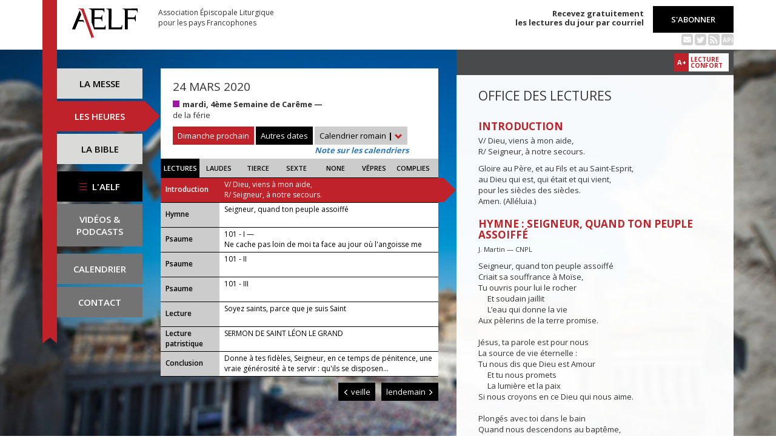

--- FILE ---
content_type: text/html; charset=UTF-8
request_url: https://www.aelf.org/2020-03-24/romain/lectures
body_size: 9959
content:
<!DOCTYPE HTML>
<html lang="fr-FR">
    <head>
        <meta charset="UTF-8" />
        <meta name="viewport" content="width=device-width, initial-scale=1, maximum-scale=1" />
        <meta name="description" content="Office des lectures du 24 mars 2020 pour la zone « Calendrier romain » sur le site de l'Association Épiscopale Liturgique pour les pays Francophones." />
        <meta name="keywords" content="AELF, liturgie, catholique, rite, romain, laudes, tierce, sexte, none, vêpres, complies, office des lectures, évangile, traduction française, messe, Noël, Pâques, Pentecôte, Toussaint, Vierge, saints, apôtres, martyrs" />
                <title>AELF — Office des lectures — 24 mars 2020</title>
        <link rel="icon" type="image/x-icon" href="/favicon.ico" />
        <link href="https://fonts.googleapis.com/css?family=Open+Sans:300,400,600,700" rel="stylesheet" />

                                            <link rel="canonical" href="https://www.aelf.org/2020-03-24/romain/lectures" />
        
        <meta property="og:site_name" content="AELF" />
        <meta property="og:description" content="Le site de l'Association épiscopale liturgique pour les pays francophones est le fournisseur officiel des textes en français pour la liturgie catholique." />
        <meta property="og:locale" content="fr_FR" />
        <meta property="og:type" content="article" />
        <meta property="og:url" content="https://aelf.org/2020-03-24/romain/lectures" />
        <meta property="og:title" content="AELF — Office des lectures — 24 mars 2020" />
        <meta property="og:image" content="https://www.aelf.org/images/logo-big.png" />
                    <meta property="og:article:published_time" content="2019-10-14T13:57:23+02:00" />
            <meta property="og:article:modified_time" content="2019-10-14T13:57:23+02:00" />
                <!-- Google Tag Manager -->
        <script>(function(w,d,s,l,i){w[l]=w[l]||[];w[l].push({'gtm.start':
                    new Date().getTime(),event:'gtm.js'});var f=d.getElementsByTagName(s)[0],
                j=d.createElement(s),dl=l!='dataLayer'?'&l='+l:'';j.async=true;j.src=
                'https://www.googletagmanager.com/gtm.js?id='+i+dl;f.parentNode.insertBefore(j,f);
            })(window,document,'script','dataLayer','GTM-PKTWLD');</script>
        <!-- End Google Tag Manager -->
        <link rel="stylesheet" href="/build/front.129159f4.css">
            </head>
        
    
    <body class="front_offices easter-background">
    <!-- Google Tag Manager (noscript) -->
    <noscript><iframe src="https://www.googletagmanager.com/ns.html?id=GTM-PKTWLD"
                      height="0" width="0" style="display:none;visibility:hidden"></iframe></noscript>
    <!-- End Google Tag Manager (noscript) -->
                                                        <div class="menu-secondary-mobile">
                <ul>
                    <li class="menu-aelf">
                        <a href="/page/les-missions-de-laelf" class="" title="Accéder aux contenus de l'AELF">
                            L'AELF
                        </a>
                    </li>
                    <li>
                        <a href="/abonnement" title="Accéder à la page d'abonnement">
                            S'abonner
                        </a>
                    </li>
                    <li>
                        <a href="/calendrier/romain/2020/03" class="" title="Accéder au calendrier">Calendrier</a>
                    </li>
                    <li>
                        <a href="/contact" class="" title="Accéder à la page de contact">Contact</a>
                    </li>
                </ul>
                <button class="btn btn-default">
                    <div class="span-img">
                        <span></span>
                        <span></span>
                        <span></span>
                    </div>
                </button>
            </div>
            <header id="header_background">
                <div class="container">
                    <div id="header">
                        <div class="row">
                            <div class="col-sm-7 col-md-6">
                                <a href="/" title="Accéder à la page d'accueil"><img src="/images/logo-aelf-2016.svg" alt="Logo de l'AELF" /></a>
                                <h2>Association Épiscopale Liturgique<br class="only-desktop only-tablet"/> pour les pays Francophones</h2>
                            </div>
                            <div class="col-sm-5 col-md-6 text-right">
                                <p class="bold">Recevez gratuitement<br> les lectures du jour par courriel</p>
                                <a href="/abonnement" class="btn btn-default btn-aelf" title="Accéder à la page d'abonnement">S'abonner</a>
                                <br />
                                <div class="social links hidden-xs">
                                    <a href="/abonnement" class="text-black mailing" title="Accéder à la page d'abonnement" style="color: rgba(0, 0, 0, 0.2)"><i class="fa fa-envelope-square"></i></a>
                                    <span itemscope itemtype="https://schema.org/Organization">
                                        <link itemprop="url" href="https://www.aelf.org" />
                                        <a href="https://twitter.com/AELF_officiel" itemprop="sameAs" class="text-black twitter" title="Twitter" style="color: rgba(0, 0, 0, 0.2)" target="_blank"><i class="fa fa-twitter-square"></i></a>
                                    </span>
                                    <a href="//rss.aelf.org/" class="text-black rss" title="Accéder à la création et gestion des flux RSS" style="color: rgba(0, 0, 0, 0.2)"><i class="fa fa-rss-square"></i></a>
                                    <a href="//api.aelf.org/" class="text-black api" title="Accéder à la documentation de l'API">API</a>
                                </div>
                            </div>
                        </div>
                    </div>
                </div>
            </header>
            <ul id="menu-mobile" class="clearfix">
                <li>
                    <a href="/2020-03-24/romain/messe" class="" title="Accéder aux messes">La messe</a>
                </li>
                <li>
                    <a href="/2020-03-24/romain/lectures" class="active" title="Accéder à la liturgie des heures">Les heures</a>
                </li>
                <li>
                    <a href="/bible" class="" title="Accéder à la Bible">La Bible</a>
                </li>
            </ul>

            <div class="container" id="content">
                <div class="row">
                    <div class="col-sm-3 col-md-2">
                        <div class="sidebar-nav" id="menu">
                            <div class="navbar navbar-default" role="navigation">
                                <ul class="nav navbar-nav" id="sidenav01">
                                    <li><a href="/2020-03-24/romain/messe" class="" title="Accéder aux messes">La messe</a></li>
                                    <li><a href="/2020-03-24/romain/lectures" class="active" title="Accéder aux heures">Les heures</a></li>
                                    <li><a href="/bible" class="" title="Accéder à la Bible">La Bible</a></li>
                                    <li id="menu-aelf">
                                        <a href="/page/les-missions-de-laelf" class="" title="Accéder à la page AELF">
                                            <div class="span-img">
                                                <span></span>
                                                <span></span>
                                                <span></span>
                                            </div>
                                            L'AELF
                                        </a>
                                    </li>
                                    <li id="menu-podcast"><a href="/page/videos" title="Accéder à la page de vidéos">Vidéos &amp;<br> podcasts</a></li>
                                    <li id="menu-calendrier"><a href="/calendrier/romain/2020/03" class="" title="Accéder au calendrier">Calendrier</a></li>
                                    <li id="menu-contact"><a href="/contact" class="" title="Accéder à la page de contact">Contact</a></li>
                                </ul>
                            </div>
                        </div>
                    </div>
                                                                                        <div class="col-sm-9 col-md-5">
        <div class="block-summary" id="middle-col">
                            <div class="heading-day">
                        <h4 class="date">24 mars 2020</h4>
    <p class="m-b-0">
                                            <span class="span-color color-violet" title="Couleur liturgique : violet"></span>
                        <strong>mardi, 4ème Semaine de Carême — </strong><br />
                                        de la férie<br />
                    </p>
                                            <a href="/2026-01-04/romain/messe" class="btn btn-default btn-aelf btn-red m-t-10">Dimanche prochain</a>
                                        <div class="aelf-date-picker m-t-10">
                        <div id="myDatePicker"></div>
                        <a href="#" class="btn btn-default btn-aelf myDatePicker" id="myDatePickerButton">Autres dates</a>
                    </div>
                    <div class="m-t-10 inline-block">
                        <div class="dropdown">
                            <a href="#" class="dropdown-toggle" id="drop6" data-toggle="dropdown" role="button" aria-haspopup="true" aria-expanded="false"> Calendrier romain <span class="bold">|</span> <span class="glyphicon glyphicon-chevron-down" aria-hidden="true"></span> </a>
                            <ul class="dropdown-menu" id="menu3" aria-labelledby="drop6">
                                                                                                            <li><a href="/2020-03-24/afrique/lectures">Afrique du Nord</a></li>
                                                                                                                                                <li><a href="/2020-03-24/belgique/lectures">Belgique</a></li>
                                                                                                                                                <li><a href="/2020-03-24/canada/lectures">Canada</a></li>
                                                                                                                                                <li><a href="/2020-03-24/france/lectures">France</a></li>
                                                                                                                                                <li><a href="/2020-03-24/luxembourg/lectures">Luxembourg</a></li>
                                                                                                                                                                                                                    <li><a href="/2020-03-24/suisse/lectures">Suisse</a></li>
                                                                                                                                                <li><a href="/2020-03-24/monaco/lectures">Monaco</a></li>
                                                                                                </ul>
                        </div><br/>
                        <a href="javascript:aboutCalendars()" class="about-calendars">Note sur les calendriers</a>
                    </div>
                    <div class="block-buttons-navigation only-tablet m-t-10">
                                                    <a href="/2020-03-23/romain/lectures" title="Accéder aux offices de la veille" class="btn btn-default btn-aelf" style="margin-right: 3px;"><span class="glyphicon glyphicon-menu-left" aria-hidden="true"></span>&nbsp;veille</a>
                                                                            <a href="/2020-03-25/romain/lectures" title="Accéder aux offices du lendemain" class="btn btn-default btn-aelf">lendemain&nbsp;<span class="glyphicon glyphicon-menu-right" aria-hidden="true"></span></a>
                                            </div>
                </div>
                <div class="heading-day-mobile">
                    <div class="aelf-date-picker">
                        <div id="myDatePickerMobile"></div>
                        <a href="#" class="btn btn-default btn-aelf myDatePicker" id="myDatePickerButtonMobile"><div class="pull-right"><span class="bold">|</span> <span class="glyphicon glyphicon-chevron-down" aria-hidden="true"></span></div><span class="light">Le</span> 24 mars 2020</a>
                    </div>
                    <div class="dropdown hours-dropdown">
                        <button id="dLabel" type="button" data-toggle="dropdown" aria-haspopup="true" aria-expanded="false"><div class="pull-right"><span class="bold">|</span> <span class="glyphicon glyphicon-chevron-down" aria-hidden="true"></span></div>Office des lectures</button>
                        <ul class="dropdown-menu" aria-labelledby="dLabel">
                            <li>
                                <a href="/2020-03-24/romain/lectures" title="Accéder à l'office des lectures">Lectures</a>
                            </li>
                            <li>
                                <a href="/2020-03-24/romain/laudes" title="Accéder à l'office des laudes">Laudes</a>
                            </li>
                            <li>
                                <a href="/2020-03-24/romain/tierce" title="Accéder à l'office de tierce">Tierce</a>
                            </li>
                            <li>
                                <a href="/2020-03-24/romain/sexte" title="Accéder à l'office de sexte">Sexte</a>
                            </li>
                            <li>
                                <a href="/2020-03-24/romain/none" title="Accéder à l'office de none">None</a>
                            </li>
                            <li>
                                <a href="/2020-03-24/romain/vepres" title="Accéder à l'office des vêpres">Vêpres</a>
                            </li>
                            <li>
                                <a href="/2020-03-24/romain/complies" title="Accéder à l'office des complies">Complies</a>
                            </li>
                        </ul>
                    </div>
                </div>
                        <ul class="hours-menu">
                <li>                        <span>Lectures</span>
                                    </li>
                <li>                        <a href="/2020-03-24/romain/laudes" title="Accéder à l'office des laudes">Laudes</a>
                                    </li>
                <li>                        <a href="/2020-03-24/romain/tierce" title="Accéder à l'office de tierce">Tierce</a>
                                    </li>
                <li>                        <a href="/2020-03-24/romain/sexte" title="Accéder à l'office de sexte">Sexte</a>
                                    </li>
                <li>                        <a href="/2020-03-24/romain/none" title="Accéder à l'office de none">None</a>
                                    </li>
                <li>                        <a href="/2020-03-24/romain/vepres" title="Accéder à l'office des vêpres">Vêpres</a>
                                    </li>
                <li>                        <a href="/2020-03-24/romain/complies" title="Accéder à l'office des complies">Complies</a>
                                    </li>
            </ul>
                            
    <ul class="blocks readings hours">
        <li>
            <a class="lecture_link clearfix" href="#office_introduction" title="Accéder à la lecture">
                <span class="subhead single-line">Introduction</span>
                <span class="title"><p>V/ Dieu, viens à mon aide,
        <br />R/ Seigneur, à notre secours.</p>...</span>
            </a>
        </li>
                    <li>
                <a class="lecture_link clearfix" href="#office_hymne" title="Accéder à la lecture">
                    <span class="subhead single-line">Hymne</span>
                    <span class="title">Seigneur, quand ton peuple assoiffé</span>
                </a>
            </li>
                            <li>
                <a class="lecture_link clearfix" href="#office_psaume1" title="Accéder à la lecture">
                    <span class="subhead single-line">Psaume</span>
                    <span class="title">101 - I — <p>Ne cache pas loin de moi ta face au jour où l'angoisse me tient.</p></span>
                </a>
            </li>
                            <li>
                <a class="lecture_link clearfix" href="#office_psaume2" title="Accéder à la lecture">
                    <span class="subhead single-line">Psaume</span>
                    <span class="title">101 - II  </span>
                </a>
            </li>
                            <li>
                <a class="lecture_link clearfix" href="#office_psaume3" title="Accéder à la lecture">
                    <span class="subhead single-line">Psaume</span>
                    <span class="title">101 - III  </span>
                </a>
            </li>
                <li>
            <a class="lecture_link clearfix" href="#office_lecture" title="Accéder à la lecture">
                <span class="subhead single-line">Lecture</span>
                <span class="title">Soyez saints, parce que je suis Saint</span>
            </a>
        </li>
        <li>
            <a class="lecture_link clearfix" href="#office_lecture_patristique" title="Accéder à la lecture">
                <span class="subhead">Lecture patristique</span>
                <span class="title">SERMON DE SAINT LÉON LE GRAND</span>
            </a>
        </li>
        <li>
            <a class="lecture_link clearfix" href="#office_conclusion" title="Accéder à la lecture">
                <span class="subhead single-line">Conclusion</span>
                <span class="title">Donne à tes fidèles, Seigneur, en ce temps de pénitence, une vraie générosité à te servir : qu'ils se disposen...</span>
            </a>
        </li>
    </ul>                    </div>
        <div class="block-buttons-navigation pull-right">
                            <a href="/2020-03-23/romain/lectures" title="Accéder aux offices de la veille" class="btn btn-default btn-aelf"><span class="glyphicon glyphicon-menu-left" aria-hidden="true"></span>&nbsp;veille</a>
                                        <a href="/2020-03-25/romain/lectures" title="Accéder aux offices du lendemain" class="btn btn-default btn-aelf">lendemain&nbsp;<span class="glyphicon glyphicon-menu-right" aria-hidden="true"></span></a>
                    </div>
            </div>
    <div class="col-sm-9 col-md-5 container-reading">
        <div class="container-toolbar">
            <div class="toolbar"></div>
        </div>
        <div class="block-single-reading" id="right-col">
            <h1>Office des lectures</h1>
                                                
<div class="lecture" id="office_introduction">
    <h4>Introduction</h4>
    <p>V/ Dieu, viens à mon aide,
        <br />R/ Seigneur, à notre secours.</p>
        <p>Gloire au Père, et au Fils et au Saint-Esprit,
        <br/>au Dieu qui est, qui était et qui vient,
        <br/>pour les siècles des siècles.
        <br/>Amen. (Alléluia.)</p>
</div>

    
<div class="lecture" id="office_hymne">
    <h4>Hymne : Seigneur, quand ton peuple assoiffé</h4>
    <p><small>J. Martin — CNPL</small></p>
    Seigneur, quand ton peuple assoiffé <br />Criait sa souffrance à Moïse, <br />Tu ouvris pour lui le rocher <br />     Et soudain jaillit <br />     L’eau qui donne la vie <br />Aux pèlerins de la terre promise. <br /><br />Jésus, ta parole est pour nous <br />La source de vie éternelle : <br />Tu nous dis que Dieu est Amour <br />     Et tu nous promets <br />     La lumière et la paix <br />Si nous croyons en ce Dieu qui nous aime. <br /><br />Plongés avec toi dans le bain <br />Quand nous descendons au baptême, <br />Nous cherchons en toi le soutien <br />     Et nous sommes sûrs <br />     De trouver le salut <br />Car tu es Fils de ce Dieu qui nous aime. <br /><br />Sortis avec toi du tombeau <br />Quand nous remontons du baptême, <br />Nous vivons pour Dieu de nouveau <br />     Et le jour viendra <br />     Où ton peuple verra <br />Les cieux nouveaux et la terre nouvelle.<br />
</div>
    <div class="lecture" id="office_psaume1">
                    <h4>Antienne</h4>
            <p>Ne cache pas loin de moi ta face au jour où l'angoisse me tient.</p>
        
        <h4>Psaume : 101 - I</h4>
        <p><span class="verse_number">2</span> Seigneur, ent<u>e</u>nds ma prière :<br />
que mon cri parvi<u>e</u>nne jusqu'à toi !<br /><span class="verse_number">3</span> Ne me cache p<u>a</u>s ton visage<br />
le jour où je su<u>i</u>s en détresse !<br />
Le jour où j'app<u>e</u>lle, écoute-moi ;<br />
viens v<u>i</u>te, réponds-moi !<br /><br /><span class="verse_number">4</span> Mes jours s'en v<u>o</u>nt en fumée,<br />
mes os comme un brasi<u>e</u>r sont en feu ;<br /><span class="verse_number">5</span> mon cœur se dessèche comme l'h<u>e</u>rbe fauchée,<br />
j'oublie de mang<u>e</u>r mon pain ;<br /><span class="verse_number">6</span> à force de cri<u>e</u>r ma plainte,<br />
ma peau c<u>o</u>lle à mes os.<br /><br /><span class="verse_number">7</span> Je ressemble au corbea<u>u</u> du désert,<br />
je suis pareil à la hul<u>o</u>tte des ruines :<br /><span class="verse_number">8</span> je v<u>e</u>ille la nuit,<br />
comme un oiseau solit<u>a</u>ire sur un toit.<br /><span class="verse_number">9</span> Le jour, mes ennem<u>i</u>s m'outragent ;<br />
dans leur rage contre m<u>o</u>i, ils me maudissent.<br /><br /><span class="verse_number">10</span> La cendre est le p<u>a</u>in que je mange,<br />
je mêle à ma boiss<u>o</u>n mes larmes.<br /><span class="verse_number">11</span> Dans ton indignati<u>o</u>n, dans ta colère,<br />
tu m'as sais<u>i</u> et rejeté :<br /><span class="verse_number">12</span> l'ombre g<u>a</u>gne sur mes jours,<br />
et moi, je me dess<u>è</u>che comme l'herbe.</p>
    </div>

    <div class="lecture" id="office_psaume2">
        
        <h4>Psaume : 101 - II</h4>
        <p><span class="verse_number">13</span> Mais toi, Seigneur, tu es l<u>à</u> pour toujours ;<br />
d'âge en âge on fera mém<u>o</u>ire de toi.<br /><span class="verse_number">14</span> Toi, tu montreras ta tendr<u>e</u>sse pour Sion ;<br />
il est temps de la prendre en pitié : l'he<u>u</u>re est venue.<br /><span class="verse_number">15</span> Tes serviteurs ont piti<u>é</u> de ses ruines,<br />
ils aiment j<u>u</u>squ'à sa poussière.<br /><br /><span class="verse_number">16</span> Les nations craindront le n<u>o</u>m du Seigneur,<br />
et tous les rois de la t<u>e</u>rre, sa gloire :<br /><span class="verse_number">17</span> quand le Seigneur rebâtir<u>a</u> Sion,<br />
quand il apparaîtr<u>a</u> dans sa gloire,<br /><span class="verse_number">18</span> il se tournera vers la pri<u>è</u>re du spolié,<br />
il n'aura pas mépris<u>é</u> sa prière.<br /><br /><span class="verse_number">19</span> Que cela soit écrit pour l'<u>â</u>ge à venir,<br />
et le peuple à nouveau créé chanter<u>a</u> son Dieu :<br /><span class="verse_number">20</span> « Des hauteurs, son sanctuaire, le Seigne<u>u</u>r s'est penché ;<br />
du ciel, il reg<u>a</u>rde la terre<br /><span class="verse_number">21</span> pour entendre la pl<u>a</u>inte des captifs<br />
et libérer ceux qui dev<u>a</u>ient mourir. »<br /><br /><span class="verse_number">22</span> On publiera dans Sion le n<u>o</u>m du Seigneur<br />
et sa louange dans to<u>u</u>t Jérusalem,<br /><span class="verse_number">23</span> au rassemblement des roya<u>u</u>mes et des peuples<br />
qui viendront serv<u>i</u>r le Seigneur.</p>
    </div>

    <div class="lecture" id="office_psaume3">
        
        <h4>Psaume : 101 - III</h4>
        <p><span class="verse_number">24</span> Il a brisé ma f<u>o</u>rce en chemin,<br />
réduit le n<u>o</u>mbre de mes jours.<br /><span class="verse_number">25</span> Et j'ai d<u>i</u>t : « Mon Dieu,<br />
ne me prends pas au milie<u>u</u> de mes jours ! »<br /><br />
Tes années reco<u>u</u>vrent tous les temps : +<br /><span class="verse_number">26</span> autrefois tu as fond<u>é</u> la terre ;<br />
le ciel est l'ouvr<u>a</u>ge de tes mains.<br /><br /><span class="verse_number">27</span> Ils passent, mais t<u>o</u>i, tu demeures : +<br />
ils s'usent comme un hab<u>i</u>t, l'un et l'autre ;<br />
tu les remplaces c<u>o</u>mme un vêtement.<br /><br /><span class="verse_number">28</span> Toi, tu <u>e</u>s le même ;<br />
tes années ne fin<u>i</u>ssent pas.<br /><span class="verse_number">29</span> Les fils de tes serviteurs trouver<u>o</u>nt un séjour,<br />
et devant toi se maintiendr<u>a</u> leur descendance.</p>
    </div>

<div class="lecture" id="office_lecture">
    <h4>Verset</h4>
    <p>V/ C'est maintenant le jour favorable,<br />
c'est maintenant le jour du salut.</p>

    <h4>Lecture : Soyez saints, parce que je suis Saint (Lv 19, 1-18.31-37)</h4>
    <p>01 Le Seigneur parla à Moïse et dit :<br />
02 « Parle à toute l’assemblée des fils d’Israël. Tu leur diras : Soyez saints, car moi, le Seigneur votre Dieu, je suis saint.<br />
03 Chacun de vous respectera sa mère et son père, et observera mes sabbats. Je suis le Seigneur votre Dieu.<br />
04 Ne vous tournez pas vers les idoles, ne vous faites pas des dieux en métal fondu. Je suis le Seigneur votre Dieu.<br />
05 Quand vous faites un sacrifice de paix pour le Seigneur, faites ce sacrifice de manière à être agréés.<br />
06 On le mangera le jour même et le lendemain ; ce qui en restera le troisième jour sera brûlé au feu.<br />
07 Si on le mangeait le troisième jour, ce serait une viande immonde qui ne saurait être agréée.<br />
08 Celui qui en mangera portera le poids de son péché, car il aura profané ce qui a été consacré au Seigneur : cet individu sera retranché de son peuple.<br />
09 Lorsque vous moissonnerez vos terres, tu ne moissonneras pas jusqu’à la lisière du champ. Tu ne ramasseras pas les glanures de ta moisson,<br />
10 tu ne grappilleras pas dans ta vigne, tu ne ramasseras pas les fruits tombés dans ta vigne : tu les laisseras au pauvre et à l’immigré. Je suis le Seigneur votre Dieu.<br />
11 Vous ne volerez pas, vous ne mentirez pas, vous ne tromperez aucun de vos compatriotes.<br />
12 Vous ne ferez pas de faux serments par mon nom : tu profanerais le nom de ton Dieu. Je suis le Seigneur.<br />
13 Tu n’exploiteras pas ton prochain, tu ne le dépouilleras pas : tu ne retiendras pas jusqu’au matin la paye du salarié.<br />
14 Tu ne maudiras pas un sourd, tu ne mettras pas d’obstacle devant un aveugle : tu craindras ton Dieu. Je suis le Seigneur.<br />
15 Quand vous siégerez au tribunal, vous ne commettrez pas d’injustice ; tu n’avantageras pas le faible, tu ne favoriseras pas le puissant : tu jugeras ton compatriote avec justice.<br />
16 Tu ne répandras pas de calomnies contre quelqu’un de ton peuple, tu ne réclameras pas la mort de ton prochain. Je suis le Seigneur.<br />
17 Tu ne haïras pas ton frère dans ton cœur. Mais tu devras réprimander ton compatriote, et tu ne toléreras pas la faute qui est en lui.<br />
18 Tu ne te vengeras pas. Tu ne garderas pas de rancune contre les fils de ton peuple. Tu aimeras ton prochain comme toi-même. Je suis le Seigneur.<br />
31 N’interrogez pas les nécromanciens et ne consultez pas les voyants : ils vous rendraient impurs. Je suis le Seigneur votre Dieu.<br />
32 Tu te lèveras devant des cheveux blancs, tu honoreras la personne du vieillard et tu craindras ton Dieu. Je suis le Seigneur.<br />
33 Quand un immigré résidera avec vous dans votre pays, vous ne l’exploiterez pas.<br />
34 L’immigré qui réside avec vous sera parmi vous comme un israélite de souche, et tu l’aimeras comme toi-même, car vous-mêmes avez été immigrés au pays d’Égypte. Je suis le Seigneur votre Dieu.<br />
35 Vous ne commettrez pas d’injustice dans l’exercice du droit, ni en matière de mesures de longueur, de poids ou de capacité.<br />
36 Vous aurez des balances justes, des poids justes, des mesures de capacité justes, épha ou hine. Je suis le Seigneur votre Dieu qui vous ai fait sortir du pays d’Égypte.<br />
37 Observez tous mes décrets et toutes mes ordonnances, et mettez-les en pratique. Je suis le Seigneur. »</p>

    <h4>Répons</h4>
    <p>R/ Vivons dans la charité,<br />
au service les uns des autres !<br /><br />
Toute la loi s'accomplit<br />
en cette parole unique :<br />
Tu aimeras ton prochain comme toi-même.<br /><br />
Je vous donne un commandement nouveau :<br />
Aimez-vous les uns les autres,<br />
comme je vous ai aimés.</p>

<p> </p>
</div>

<div class="lecture" id="office_lecture_patristique">
    <h4>SERMON DE SAINT LÉON LE GRAND</h4>
    <p><strong>« Soyez les imitateurs de Dieu,<br />
puisque vous êtes ses enfants bien-aimés.. » </strong><br /><br />
Le Seigneur dit dans l'évangile de saint Jean : <em>Tous reconnaîtront que vous êtes mes disciples si vous vous aimez les uns les autres.</em> Et on lit dans la lettre de cet Apôtre : <em>Mes bien-aimés, aimons-nous les uns les autres, puisque l'amour vient de Dieu. Tous ceux qui aiment sont enfants de Dieu, et ils connaissent Dieu. Celui qui n'aime pas ne connaît pas Dieu, car Dieu est amour.</em><br /><br />
Que les fidèles scrutent donc leur âme et discernent par un examen loyal les sentiments profonds de leur cœur. S'ils découvrent que leur conscience a en réserve des fruits de charité, ils peuvent être certains que Dieu est en eux ; et pour se rendre de plus en plus accueillants à un tel hôte, qu'ils se dilatent par les œuvres d'une miséricorde inlassable.<br /><br />
En effet, si Dieu est amour, la charité ne doit pas avoir de bornes, car la divinité ne peut s'enfermer dans aucune limite.<br /><br />
Toutes les époques conviennent, mes bien-aimés, pour pratiquer le bien de la charité ; cependant les jours présents nous y invitent plus spécialement. Ceux qui désirent recevoir la Pâque du Seigneur avec une âme et un corps sanctifiés doivent s'efforcer surtout d'acquérir cette perfection, qui renferme en elle toutes les vertus et qui <em>couvre une multitude de péchés.</em><br /><br />
Et c'est pourquoi, sur le point de célébrer ce mystère qui dépasse tous les autres, par lequel le sang de Jésus Christ a effacé toutes nos iniquités, préparons en premier lieu des sacrifices de miséricorde. Ce que la bonté de Dieu nous a octroyé, donnons-le, nous aussi, à ceux qui ont péché contre nous. ~<br /><br />
Il faut aussi que notre libéralité se montre plus bienfaisante envers les pauvres et ceux qui sont accablés par toutes sortes de malheurs, afin que de nombreuses voix rendent grâce à Dieu, et que le réconfort donné aux indigents vienne recommander nos jeûnes. Aucune générosité de la part des fidèles ne réjouit Dieu davantage que celle qui se prodigue en faveur de ses pauvres; et là où il rencontre un souci de miséricorde, il reconnaît l'image de sa propre bonté.<br /><br />
Ne craignons pas d'épuiser nos ressources par de telles dépenses, car la bonté elle-même est une grande richesse, et les largesses ne peuvent manquer de fonds, là où c'est le Christ qui nourrit et qui est nourri. Dans toute cette activité intervient la main qui augmente le pain en le rompant, et le multiplie en le distribuant.<br /><br />
Celui qui donne, qu'il soit tranquille et joyeux, car il aura le plus grand bénéfice quand il aura gardé pour lui le minimum. Comme dit saint Paul : <em>Celui qui fournit la semence au semeur et le pain pour la nourriture multipliera aussi vos semences et fera croître les fruits de votre justice</em> dans le Christ Jésus notre Seigneur, qui vit et règne avec le Père et le Saint-Esprit pour les siècles des siècles. Amen.</p>
    <h4>Répons</h4>
    <p>R/ Dieu nous a tant aimés :<br />
nous aussi, aimons-nous les uns les autres.<br /><br />
Aimer son prochain comme soi-même<br />
vaut mieux que tous les sacrifices.<br /><br />
Agir avec amour, c'est présenter une oblation,<br />
fuir l'injustice, c'est offrir un sacrifice.</p>

<p> </p>
</div>

<div class="lecture" id="office_conclusion">
    
    <h4>Oraison</h4>
    <p>Donne à tes fidèles, Seigneur, en ce temps de pénitence, une vraie générosité à te servir : qu'ils se disposent ainsi à recevoir dans un cœur purifié l'annonce du mystère pascal et à transmettre au monde la joyeuse nouvelle du salut.</p>

    </div>                    </div>
    </div>
                </div>
            </div>
        
<!--
        <footer id="footer" class="footer">
            <div class="container">
                <p class="text-center">© 2025 Association Épiscopale Liturgique pour les pays Francophones — <a href="/page/mentions-legales" title="Accéder aux mentions légales">Mentions légales</a> — <a href="https://twitter.com/aelf_officiel" title="Accéder au fil Twitter de l'AELF" target="_blank"><i class="fa fa-twitter"></i> Twitter</a> —  Réalisé par <a target="_blank" title="Cliquer-ici pour accéder au site de Spyrit" href="http://www.spyrit.net/" title="Accéder au site de SPYRIT">Spyrit</a>.</p>
            </div>
        </footer>
-->

        <script src="/build/front.ead14a80.js"></script>
            <script type="text/javascript">
    $(document).ready(function() {
        $('#myDatePickerButton').click(function() {
            if (!$('#myDatePicker').hasClass('hasDatepicker')) {
                $('#myDatePicker').datepicker({
                    dateFormat: 'yy-mm-dd',
                    defaultDate: new Date(2020, 3 - 1, 24),
                    duration: 'fast',
                    maxDate: new Date(2026, 7 - 1, 15),
                    minDate: new Date(2016, 1 - 1, 2),
                    onSelect: function(dateText) {
                        window.location = '/2001-01-01/romain/lectures'.replace('2001-01-01', dateText) + (localStorage.getItem('logged') ? '?' + Math.random().toString(36).substring(7) : '');
                    },
                }).datepicker('show');
                return;
            }
            if ($('#myDatePicker').is(':visible')) {
                $('#myDatePicker').hide().datepicker('hide');
            } else {
                $('#myDatePicker').show().datepicker('show');
            }
        });


        if($(window).width() < 768)
        {
            $('#myDatePickerButtonMobile').click(function() {
                if (!$('#myDatePickerMobile').hasClass('hasDatepicker')) {
                    $('#myDatePickerMobile').datepicker({
                        dateFormat: 'yy-mm-dd',
                        defaultDate: new Date(2020, 3 - 1, 24),
                        duration: 'fast',
                        maxDate: new Date(2026, 7 - 1, 15),
                        minDate: new Date(2016, 1 - 1, 2),
                        onSelect: function(dateText) {
                            window.location = '/2001-01-01/romain/lectures'.replace('2001-01-01', dateText) + (localStorage.getItem('logged') ? '?' + Math.random().toString(36).substring(7) : '');
                        },
                    }).datepicker('show');
                    return;
                }
                if ($('#myDatePickerMobile').is(':visible')) {
                    $('#myDatePickerMobile').hide().datepicker('hide');
                } else {
                    $('#myDatePickerMobile').show().datepicker('show');
                }
            });
        }
    });
</script>
                    <script>
              (function(i,s,o,g,r,a,m){i['GoogleAnalyticsObject']=r;i[r]=i[r]||function(){
              (i[r].q=i[r].q||[]).push(arguments)},i[r].l=1*new Date();a=s.createElement(o),
              m=s.getElementsByTagName(o)[0];a.async=1;a.src=g;m.parentNode.insertBefore(a,m)
              })(window,document,'script','https://www.google-analytics.com/analytics.js','ga');
              ga('create', 'UA-6492186-1', 'auto');
              ga('send', 'pageview');
            </script>
            <script defer src="https://static.cloudflareinsights.com/beacon.min.js/vcd15cbe7772f49c399c6a5babf22c1241717689176015" integrity="sha512-ZpsOmlRQV6y907TI0dKBHq9Md29nnaEIPlkf84rnaERnq6zvWvPUqr2ft8M1aS28oN72PdrCzSjY4U6VaAw1EQ==" data-cf-beacon='{"version":"2024.11.0","token":"a48d8537a354417fa822babb9290825b","r":1,"server_timing":{"name":{"cfCacheStatus":true,"cfEdge":true,"cfExtPri":true,"cfL4":true,"cfOrigin":true,"cfSpeedBrain":true},"location_startswith":null}}' crossorigin="anonymous"></script>
</body>
</html>
